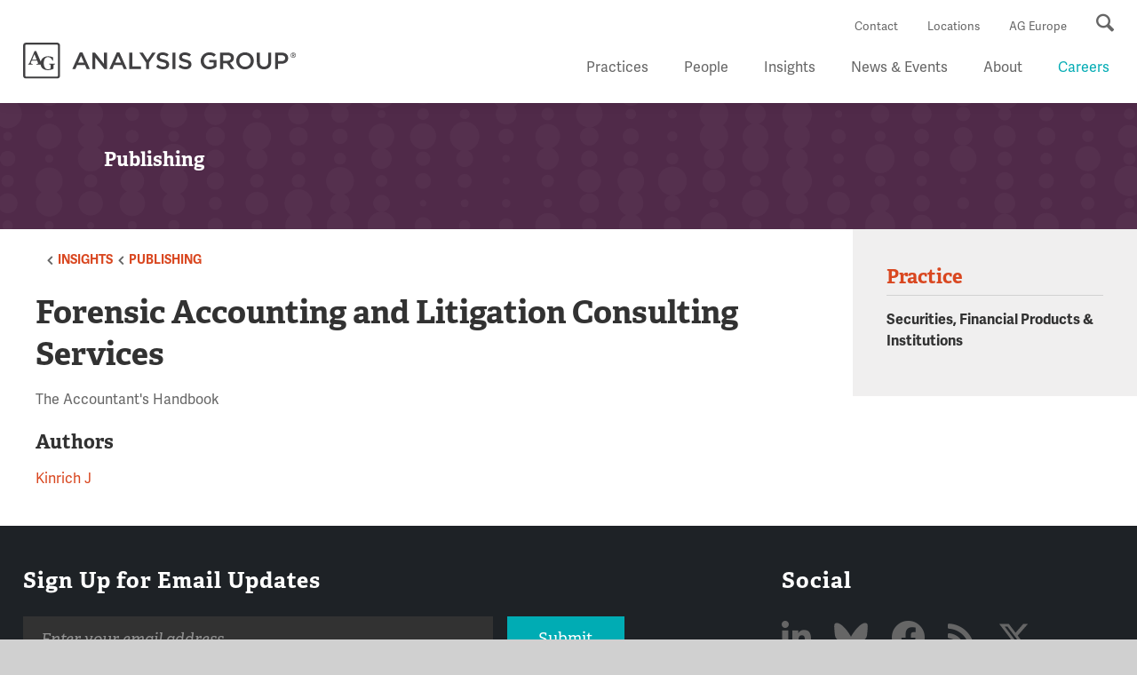

--- FILE ---
content_type: text/html; charset=utf-8
request_url: https://www.analysisgroup.com/Insights/publishing/forensic-accounting-and-litigation-consulting-services/
body_size: 8170
content:

<!DOCTYPE html>
<html lang="en">
<head>
    <meta name="google-site-verification" content="3gA33r46PEX7gi41l-OGulayYtfBNA01zTPD4qojl0U" />
<script src="https://cmp.osano.com/16CVrYSXJPIJI2mjl/6882317d-7343-4940-b933-908ccc76be40/osano.js"></script>
    <!-- Google Tag Manager -->
    <script>
        (function (w, d, s, l, i) {
            w[l] = w[l] || [];
            w[l].push({
                'gtm.start':
                    new Date().getTime(),
                event: 'gtm.js'
            });
            var f = d.getElementsByTagName(s)[0],
                j = d.createElement(s),
                dl = l != 'dataLayer' ? '&l=' + l : '';
            j.async = true;
            j.src =
                '//www.googletagmanager.com/gtm.js?id=' + i + dl;
            f.parentNode.insertBefore(j, f);
        })(window, document, 'script', 'dataLayer', 'GTM-PWGS53');
    </script>
    <!-- End Google Tag Manager -->
    <meta charset="utf-8" />
    <meta name="viewport" content="width=device-width, initial-scale=1.0">
    <meta name="format-detection" content="telephone=no">
    <!--  Force IE to use the latest version of its rendering engine -->
    <meta http-equiv="X-UA-Compatible" content="IE=edge">

<!-- be_ixf, sdk, gho-->
<meta name="be:sdk" content="dotnet_sdk_1.4.23" />
<meta name="be:timer" content="24ms" />
<meta name="be:orig_url" content="https%3a%2f%2fwww.analysisgroup.com%2fInsights%2fpublishing%2fforensic-accounting-and-litigation-consulting-services%2f" />
<meta name="be:capsule_url" content="https%3a%2f%2fixfd1-api.bc0a.com%2fapi%2fixf%2f1.0.0%2fget_capsule%2ff00000000166018%2f01899225948" />
<meta name="be:norm_url" content="https%3a%2f%2fwww.analysisgroup.com%2fInsights%2fpublishing%2fforensic-accounting-and-litigation-consulting-services%2f" />
<meta name="be:api_dt" content="py_2026; pm_01; pd_09; ph_03; pmh_45; p_epoch:1767959114873" />
<meta name="be:mod_dt" content="py_2026; pm_01; pd_09; ph_03; pmh_45; p_epoch:1767959114873" />
<meta name="be:messages" content="0" />
<style>
.be-ix-link-block{clear:both}
.be-ix-link-block .be-related-link-container{padding:0 2.06%;padding-top:35px}
.be-ix-link-block .be-related-link-container .be-label{margin:0;color:#fff;font-size:26px;font-family:'Adelle','Times New Roman',Times,serif;font-weight:700;letter-spacing:1px}
.be-ix-link-block .be-related-link-container .be-list{display:inline-block;list-style:none;margin:0;padding:0;font-size:26px}
.be-ix-link-block .be-related-link-container .be-list .be-list-item{display:inline-block;margin-right:20px;font-size:14px;line-height:2em}
.be-ix-link-block .be-related-link-container .be-list .be-list-item:last-child{margin-right:0}
.be-ix-link-block .be-related-link-container .be-list .be-list-item a{color:#66747f;font-size:14px}
.be-ix-link-block .be-related-link-container .be-list .be-list-item a:hover{color:#4cc5ad}
@media (max-width: 767px) {
.be-ix-link-block .be-related-link-container{padding-top:0}
.be-ix-link-block .be-related-link-container .be-label{width:100%;font-size:18px;margin:0 0 .666em;line-height:28px}
.be-ix-link-block .be-related-link-container .be-list{display:block;width:100%}
.be-ix-link-block .be-related-link-container .be-list .be-list-item{display:block;margin-right:0}
}
@media (min-width: 768px) {
.be-ix-link-block .be-related-link-container{display:flex}
.be-ix-link-block .be-related-link-container .be-label{display:inline-block;margin-right:20px;flex-basis:225px;flex-grow:0;flex-shrink:0}
.be-ix-link-block .be-related-link-container .be-list{width:auto}
}
</style>


<script data-cfasync="false" id="marvel" data-customerid="f00000000166018" data-ignorepath="inteurope.analysisgroup.com,prepeurope.analysisgroup.com" src="https://marvel-b2-cdn.bc0a.com/marvel.js"></script>
            <title>Forensic Accounting and Litigation Consulting Services - Analysis Group</title>
            <meta name="description" content="The Accountant&#x27;s Handbook" />
            <meta property="og:url" content="https://www.analysisgroup.com/Insights/publishing/forensic-accounting-and-litigation-consulting-services/" />
            <meta property="og:image" content="http://www.analysisgroup.com/Resources/images/logo.png" />
            <meta property="og:type" content="article" />
            <meta property="og:title" content="Forensic Accounting and Litigation Consulting Services" />
            <meta property="og:description" content="The Accountant&#x27;s Handbook" />

    <meta name="msvalidate.01" content="" />

                <link rel="alternate" href="https://agrp02mstr42rvwinte.dxcloud.episerver.net/Insights/publishing/forensic-accounting-and-litigation-consulting-services/" />
                <link rel="alternate" href="https://agrp02mstr42rvwprep.dxcloud.episerver.net/Insights/publishing/forensic-accounting-and-litigation-consulting-services/" />
    
    <meta name="contenttype" content="Publishing" />
    <meta name="displaycontenttype" content="Publishing" />
    <meta name="pagename" content="Forensic Accounting and Litigation Consulting Services" />
    <meta name="pagesummary" content="The Accountant&#x27;s Handbook" />
    <meta name="pagelanguage" content="en" />
    <meta name="pagecreateddate" content="2018-08-28T18:57:31" />
    <meta name="pagemodifieddate" content="2018-08-28T18:57:31" />
    <meta name="hidefromsearch" content="0" />


        <meta name="pagerelatedpractices" content="Securities, Financial Products &amp; Institutions" />
        <meta name="pagerelatedpracticesurls" content="https://www.analysisgroup.com/practices/securities-financial-products-and-institutions/" />


    <script>
        (function (d) {
            var config = {
                kitId: 'wtg7bbd',
                scriptTimeout: 3000,
                async: true
            },
                h = d.documentElement, t = setTimeout(function () { h.className = h.className.replace(/\bwf-loading\b/g, "") + " wf-inactive"; }, config.scriptTimeout), tk = d.createElement("script"), f = false, s = d.getElementsByTagName("script")[0], a; h.className += " wf-loading"; tk.src = 'https://use.typekit.net/' + config.kitId + '.js'; tk.async = true; tk.onload = tk.onreadystatechange = function () { a = this.readyState; if (f || a && a != "complete" && a != "loaded") return; f = true; clearTimeout(t); try { Typekit.load(config) } catch (e) { } }; s.parentNode.insertBefore(tk, s)
        })(document);
    </script>


    <link rel="stylesheet" type="text/css" href="/Resources/css/slick/slick.css">
    <link rel="stylesheet" type="text/css" href="/Resources/css/slick/slick-theme.css">
    <link rel="stylesheet" type="text/css" href="/Resources/css/custom.css">
    <link rel="stylesheet" type="text/css" href="/Resources/css/osano.css">
    <link rel="stylesheet" href="/Resources/css/multiple-select.css" />
    <link href="/Resources/css/owl/owl.carousel.min.css" rel="stylesheet" />
    <link href="/Resources/css/owl/all.css" rel="stylesheet" />

    <link rel="stylesheet" type="text/css" href="/Resources/css/main.css" />
    <link rel="stylesheet" href="/Resources/css/video.popup.css">

    <!-- Tracking within the website -->
    <script>
        !function (r) {
            var i = document.createElement("img");
            i.setAttribute("src",
                "//analysis-group.vuture.net/security/tracker.gif?referer=" + encodeURIComponent(r));
        }
            (document.referrer);
    </script>
    <!-- End Tracking -->

    <script src="/Resources/js/modernizer.js" type="text/javascript"></script>
    <script src="/FE/dist/vendor/jquery.min.js"></script>
    <script src="/Resources/js/jqueryui/1.13.2/jquery-ui.min.js"></script>
    <script src="/Resources/js/moment/2.29.4/moment.min.js"></script>
    <script src="/Resources/js/moment/2.29.4/twix.js"></script>
    <script src="/Resources/js/flowplayer.min.js" type="text/javascript"></script>
    <script src="/Resources/js/skin.js" type="text/javascript"></script>
    <script src="/Resources/js/r2i-jquery-tools.js" type="text/javascript"></script>
    <script src="/Resources/js/jquery.selectBox.min.js" type="text/javascript"></script>
    <script src="/Resources/js/jquery.placeholder.js" type="text/javascript"></script>
    <script src="/Resources/js/jquery.dotdotdot.min.js"></script>
    <script src="/Resources/js/owl.carousel.min.js"></script>
    <script src="https://www.google.com/recaptcha/api.js" async defer></script>

    
    
    <meta name="publicationname" content="The Accountant&#x27;s Handbook" />
    <meta name="publicationdate" content="1/1/1990 5:00:00&#x202F;AM" />
    <meta name="pageauthordate" content="1990-01-01T05:00:00" />
    <meta name="publicationauthors" content="&lt;a href=&quot;/link/a02293e6a1f24112afad504faa85476d.aspx&quot; title=&quot;Kinrich J&quot;&gt;Kinrich J&lt;/a&gt;" />

    
    
    

<link rel="stylesheet" type="text/css" href="/FE/dist/style.css?v=639040266740000000" />
<link rel="stylesheet" type="text/css" href="/FE/dist/css/all.css?v=639040266740000000" />
   


    <script>
!function(T,l,y){var S=T.location,k="script",D="instrumentationKey",C="ingestionendpoint",I="disableExceptionTracking",E="ai.device.",b="toLowerCase",w="crossOrigin",N="POST",e="appInsightsSDK",t=y.name||"appInsights";(y.name||T[e])&&(T[e]=t);var n=T[t]||function(d){var g=!1,f=!1,m={initialize:!0,queue:[],sv:"5",version:2,config:d};function v(e,t){var n={},a="Browser";return n[E+"id"]=a[b](),n[E+"type"]=a,n["ai.operation.name"]=S&&S.pathname||"_unknown_",n["ai.internal.sdkVersion"]="javascript:snippet_"+(m.sv||m.version),{time:function(){var e=new Date;function t(e){var t=""+e;return 1===t.length&&(t="0"+t),t}return e.getUTCFullYear()+"-"+t(1+e.getUTCMonth())+"-"+t(e.getUTCDate())+"T"+t(e.getUTCHours())+":"+t(e.getUTCMinutes())+":"+t(e.getUTCSeconds())+"."+((e.getUTCMilliseconds()/1e3).toFixed(3)+"").slice(2,5)+"Z"}(),iKey:e,name:"Microsoft.ApplicationInsights."+e.replace(/-/g,"")+"."+t,sampleRate:100,tags:n,data:{baseData:{ver:2}}}}var h=d.url||y.src;if(h){function a(e){var t,n,a,i,r,o,s,c,u,p,l;g=!0,m.queue=[],f||(f=!0,t=h,s=function(){var e={},t=d.connectionString;if(t)for(var n=t.split(";"),a=0;a<n.length;a++){var i=n[a].split("=");2===i.length&&(e[i[0][b]()]=i[1])}if(!e[C]){var r=e.endpointsuffix,o=r?e.location:null;e[C]="https://"+(o?o+".":"")+"dc."+(r||"services.visualstudio.com")}return e}(),c=s[D]||d[D]||"",u=s[C],p=u?u+"/v2/track":d.endpointUrl,(l=[]).push((n="SDK LOAD Failure: Failed to load Application Insights SDK script (See stack for details)",a=t,i=p,(o=(r=v(c,"Exception")).data).baseType="ExceptionData",o.baseData.exceptions=[{typeName:"SDKLoadFailed",message:n.replace(/\./g,"-"),hasFullStack:!1,stack:n+"\nSnippet failed to load ["+a+"] -- Telemetry is disabled\nHelp Link: https://go.microsoft.com/fwlink/?linkid=2128109\nHost: "+(S&&S.pathname||"_unknown_")+"\nEndpoint: "+i,parsedStack:[]}],r)),l.push(function(e,t,n,a){var i=v(c,"Message"),r=i.data;r.baseType="MessageData";var o=r.baseData;return o.message='AI (Internal): 99 message:"'+("SDK LOAD Failure: Failed to load Application Insights SDK script (See stack for details) ("+n+")").replace(/\"/g,"")+'"',o.properties={endpoint:a},i}(0,0,t,p)),function(e,t){if(JSON){var n=T.fetch;if(n&&!y.useXhr)n(t,{method:N,body:JSON.stringify(e),mode:"cors"});else if(XMLHttpRequest){var a=new XMLHttpRequest;a.open(N,t),a.setRequestHeader("Content-type","application/json"),a.send(JSON.stringify(e))}}}(l,p))}function i(e,t){f||setTimeout(function(){!t&&m.core||a()},500)}var e=function(){var n=l.createElement(k);n.src=h;var e=y[w];return!e&&""!==e||"undefined"==n[w]||(n[w]=e),n.onload=i,n.onerror=a,n.onreadystatechange=function(e,t){"loaded"!==n.readyState&&"complete"!==n.readyState||i(0,t)},n}();y.ld<0?l.getElementsByTagName("head")[0].appendChild(e):setTimeout(function(){l.getElementsByTagName(k)[0].parentNode.appendChild(e)},y.ld||0)}try{m.cookie=l.cookie}catch(p){}function t(e){for(;e.length;)!function(t){m[t]=function(){var e=arguments;g||m.queue.push(function(){m[t].apply(m,e)})}}(e.pop())}var n="track",r="TrackPage",o="TrackEvent";t([n+"Event",n+"PageView",n+"Exception",n+"Trace",n+"DependencyData",n+"Metric",n+"PageViewPerformance","start"+r,"stop"+r,"start"+o,"stop"+o,"addTelemetryInitializer","setAuthenticatedUserContext","clearAuthenticatedUserContext","flush"]),m.SeverityLevel={Verbose:0,Information:1,Warning:2,Error:3,Critical:4};var s=(d.extensionConfig||{}).ApplicationInsightsAnalytics||{};if(!0!==d[I]&&!0!==s[I]){var c="onerror";t(["_"+c]);var u=T[c];T[c]=function(e,t,n,a,i){var r=u&&u(e,t,n,a,i);return!0!==r&&m["_"+c]({message:e,url:t,lineNumber:n,columnNumber:a,error:i}),r},d.autoExceptionInstrumented=!0}return m}(y.cfg);function a(){y.onInit&&y.onInit(n)}(T[t]=n).queue&&0===n.queue.length?(n.queue.push(a),n.trackPageView({})):a()}(window,document,{src: "https://js.monitor.azure.com/scripts/b/ai.2.gbl.min.js", crossOrigin: "anonymous", cfg: {instrumentationKey: 'd9c2fec9-a1f0-45fb-8f10-27c2a0fc8376', disableCookiesUsage: true }});
</script>

    
    <script type="application/ld+json">
        {
            "@context": "https://schema.org",
            "@type": "Article",
            "mainEntityOfPage": { 
              "@type": "WebPage",
              "@id": "https://www.analysisgroup.com/Insights/publishing/forensic-accounting-and-litigation-consulting-services/"
            },
            "headline": "Forensic Accounting and Litigation Consulting Services",
            "author": [
                      {
                        "@type": "Person",
                        "name": "Kinrich J"
                      }
            ],
            "datePublished": "1990-01-01",
            "description": "",
            "articleBody": "",
            "articleSection": "Publishing"
        }
    </script>

</head>
<body class="ana-redesign">
    <a href="#main" class="ana-component__btn ana-component__btn--primary ana-component__btn--skip">
        Skip to main content
    </a>
    <noscript>
        <iframe src="//www.googletagmanager.com/ns.html?id=GTM-PWGS53"
                height="0" width="0" style="display: none; visibility: hidden"></iframe>
    </noscript>
    

<!-- be_ixf, bodystr, _body_open -->

    <div class="site-wrap int-wrap">

<div class="header-wrap">
        <header>
            <nav class="utility">
                            <a href="/contact-us/">Contact</a>
                            <a href="/about/locations/">Locations</a>
                            <a href="https://europe.analysisgroup.com/en/">AG Europe</a>

                <button class="search"><span class="sr-only">Search</span></button>
            </nav>
            <div class="logo"><a href="/"><img src="/globalassets/about/ag_logo_primary_black.svg" alt="Analysis Group"></a></div>
            <button class="mobi-nav"><span class="sr-only">Menu</span></button>
            <nav class="main">
                <ul>
                                                    <li class="has-child ">
                                                        <a aria-haspopup="true" href="/practices/">Practices</a>

                                                        <div>
                                                            <ul>
                                                                <li class="mobi-only sub-child-0">
                                                                    <button class="mobi-back">Back</button>
                                                                </li>
                                                                <li class="mobi-only li-overview sub-child-1">
                                                                    <a href="/practices/">Overview</a>
                                                                </li>

                                                                            <li>
                                                                                <a class="ana-component__link" href="/practices/accounting/">Accounting</a>
                                                                                <a class="mobi-more"></a>
                                                                            </li>
                                                                            <li>
                                                                                <a class="ana-component__link" href="/practices/antitrust-competition/">Antitrust & Competition</a>
                                                                                <a class="mobi-more"></a>
                                                                            </li>
                                                                            <li>
                                                                                <a class="ana-component__link" href="/practices/bankruptcy-insolvency/">Bankruptcy & Insolvency</a>
                                                                                <a class="mobi-more"></a>
                                                                            </li>
                                                                            <li>
                                                                                <a class="ana-component__link" href="/practices/class-certification/">Class Certification</a>
                                                                                <a class="mobi-more"></a>
                                                                            </li>
                                                                            <li>
                                                                                <a class="ana-component__link" href="/practices/commercial-disputes/">Commercial Disputes</a>
                                                                                <a class="mobi-more"></a>
                                                                            </li>
                                                                            <li>
                                                                                <a class="ana-component__link" href="/practices/damages/">Damages</a>
                                                                                <a class="mobi-more"></a>
                                                                            </li>
                                                                            <li>
                                                                                <a class="ana-component__link" href="/practices/data-science-ai-statistical-modeling/">Data Science, AI & Statistical Modeling</a>
                                                                                <a class="mobi-more"></a>
                                                                            </li>
                                                                            <li>
                                                                                <a class="ana-component__link" href="/practices/energy-climate-natural-resources/">Energy, Climate & Natural Resources</a>
                                                                                <a class="mobi-more"></a>
                                                                            </li>
                                                                            <li>
                                                                                <a class="ana-component__link" href="/practices/environmental-social-governance/">Environmental, Social & Governance (ESG)</a>
                                                                                <a class="mobi-more"></a>
                                                                            </li>
                                                                            <li>
                                                                                <a class="ana-component__link" href="/practices/erisa/">ERISA</a>
                                                                                <a class="mobi-more"></a>
                                                                            </li>
                                                                            <li>
                                                                                <a class="ana-component__link" href="/practices/government-and-corporate-investigations/">Government & Corporate Investigations</a>
                                                                                <a class="mobi-more"></a>
                                                                            </li>
                                                                            <li>
                                                                                <a class="ana-component__link" href="/practices/health-care/">Health Care</a>
                                                                                <a class="mobi-more"></a>
                                                                            </li>
                                                                            <li>
                                                                                <a class="ana-component__link" href="/practices/heor-epidemiology-and-market-access/">HEOR, Epidemiology & Market Access</a>
                                                                                <a class="mobi-more"></a>
                                                                            </li>
                                                                            <li>
                                                                                <a class="ana-component__link" href="/practices/insurance/">Insurance</a>
                                                                                <a class="mobi-more"></a>
                                                                            </li>
                                                                            <li>
                                                                                <a class="ana-component__link" href="/practices/intellectual-property/">Intellectual Property</a>
                                                                                <a class="mobi-more"></a>
                                                                            </li>
                                                                            <li>
                                                                                <a class="ana-component__link" href="/practices/international-arbitration/">International Arbitration</a>
                                                                                <a class="mobi-more"></a>
                                                                            </li>
                                                                            <li>
                                                                                <a class="ana-component__link" href="/practices/labor-and-employment/">Labor & Employment</a>
                                                                                <a class="mobi-more"></a>
                                                                            </li>
                                                                            <li>
                                                                                <a class="ana-component__link" href="/practices/marketing-consumer-behavior-surveys/">Marketing, Consumer Behavior & Surveys</a>
                                                                                <a class="mobi-more"></a>
                                                                            </li>
                                                                            <li>
                                                                                <a class="ana-component__link" href="/practices/media-entertainment-and-communications/">Media, Entertainment & Communications</a>
                                                                                <a class="mobi-more"></a>
                                                                            </li>
                                                                            <li>
                                                                                <a class="ana-component__link" href="/practices/privacy-and-data-security/">Privacy & Data Security</a>
                                                                                <a class="mobi-more"></a>
                                                                            </li>
                                                                            <li>
                                                                                <a class="ana-component__link" href="/practices/securities-financial-products-and-institutions/">Securities, Financial Products & Institutions</a>
                                                                                <a class="mobi-more"></a>
                                                                            </li>
                                                                            <li>
                                                                                <a class="ana-component__link" href="/practices/strategy-policy-and-analytics/">Strategy, Policy & Analytics</a>
                                                                                <a class="mobi-more"></a>
                                                                            </li>
                                                                            <li>
                                                                                <a class="ana-component__link" href="/practices/tax/">Tax</a>
                                                                                <a class="mobi-more"></a>
                                                                            </li>
                                                                            <li>
                                                                                <a class="ana-component__link" href="/practices/technology/">Technology</a>
                                                                                <a class="mobi-more"></a>
                                                                            </li>
                                                                            <li>
                                                                                <a class="ana-component__link" href="/practices/transaction-and-governance-litigation/">Transaction & Governance Litigation</a>
                                                                                <a class="mobi-more"></a>
                                                                            </li>
                                                                            <li>
                                                                                <a class="ana-component__link" href="/practices/valuation/">Valuation</a>
                                                                                <a class="mobi-more"></a>
                                                                            </li>
                                                                                <li>
                                                                                    <div class="add-link">
                                                                                        <a class="ana-component__link" href="/practices/">See full list of Practices &amp; Focus Areas</a>
                                                                                    </div>
                                                                                </li>
                                                                                <li class="experience-wrap">
                                                                                    <div class="ana-component__search-data">
                                                                                        <div class="ana-component__search-data-inner">
                                                                                            <label for="frmPracticeSearch" class="sr-only">Search our site</label>
                                                                                            <input type="text" id="frmPracticeSearch" class="" placeholder="Search Our Site" style="width: 88%">
                                                                                            <input type="submit" id="btnPracticeSearch" class="ana-component__btn ana-component__btn--primary" value="Search">
                                                                                        </div>
                                                                                    </div>

                                                                                </li>


                                                            </ul>
                                                        </div>
                                                    </li>
                                                    <li>
                                                        <a href="/people/" target="_self">People</a>
                                                    </li>
                                                    <li class="has-child ">
                                                        <a aria-haspopup="true" href="/Insights/">Insights</a>

                                                        <div>
                                                            <ul>
                                                                <li class="mobi-only sub-child-0">
                                                                    <button class="mobi-back">Back</button>
                                                                </li>
                                                                <li class="mobi-only li-overview sub-child-1">
                                                                    <a href="/Insights/">Overview</a>
                                                                </li>

                                                                            <li>
                                                                                <a class="ana-component__link" href="/Insights/#sortCriteria=date%20descending&amp;f-displaycontenttype=Cases">Cases</a>
                                                                                <a class="mobi-more"></a>
                                                                            </li>
                                                                            <li>
                                                                                <a class="ana-component__link" href="/Insights/#sortCriteria=date%20descending&amp;f-displaycontenttype=AG%20Features">AG Features</a>
                                                                                <a class="mobi-more"></a>
                                                                            </li>
                                                                            <li>
                                                                                <a class="ana-component__link" href="/Insights/#sortCriteria=date%20descending&amp;f-displaycontenttype=Videos">Videos</a>
                                                                                <a class="mobi-more"></a>
                                                                            </li>
                                                                            <li>
                                                                                <a class="ana-component__link" href="/Insights/#sortCriteria=date%20descending&amp;f-displaycontenttype=Publishing">Publishing</a>
                                                                                <a class="mobi-more"></a>
                                                                            </li>
                                                                            <li>
                                                                                <a class="ana-component__link" href="/forums-and-bulletins/forum/">Forum</a>
                                                                                <a class="mobi-more"></a>
                                                                            </li>
                                                                            <li>
                                                                                <a class="ana-component__link" href="/forums-and-bulletins/health-care-bulletin/">Health Care Bulletin</a>
                                                                                <a class="mobi-more"></a>
                                                                            </li>


                                                            </ul>
                                                        </div>
                                                    </li>
                                                    <li class="has-child ">
                                                        <a aria-haspopup="true" href="/news-and-events/">News & Events</a>

                                                        <div>
                                                            <ul>
                                                                <li class="mobi-only sub-child-0">
                                                                    <button class="mobi-back">Back</button>
                                                                </li>
                                                                <li class="mobi-only li-overview sub-child-1">
                                                                    <a href="/news-and-events/">Overview</a>
                                                                </li>

                                                                            <li>
                                                                                <a class="ana-component__link" href="/news-and-events/#f-displaycontenttype=News">News</a>
                                                                                <a class="mobi-more"></a>
                                                                            </li>
                                                                            <li>
                                                                                <a class="ana-component__link" href="/news-and-events/#f-displaycontenttype=Events">Events</a>
                                                                                <a class="mobi-more"></a>
                                                                            </li>


                                                            </ul>
                                                        </div>
                                                    </li>
                                                    <li class="has-child ">
                                                        <a aria-haspopup="true" href="/about/">About</a>

                                                        <div>
                                                            <ul>
                                                                <li class="mobi-only sub-child-0">
                                                                    <button class="mobi-back">Back</button>
                                                                </li>
                                                                <li class="mobi-only li-overview sub-child-1">
                                                                    <a href="/about/">Overview</a>
                                                                </li>

                                                                            <li>
                                                                                <a class="ana-component__link" href="/about/our-work/">Our Work</a>
                                                                                <a class="mobi-more"></a>
                                                                            </li>
                                                                            <li>
                                                                                <a class="ana-component__link" href="/about/locations/">Locations</a>
                                                                                <a class="mobi-more"></a>
                                                                            </li>
                                                                            <li>
                                                                                <a class="ana-component__link" href="/about/diversity-equity-and-inclusion-at-analysis-group/">Diversity, Equity & Inclusion</a>
                                                                                <a class="mobi-more"></a>
                                                                            </li>
                                                                            <li>
                                                                                <a class="ana-component__link" href="/about/pro-bono/">Pro Bono</a>
                                                                                <a class="mobi-more"></a>
                                                                            </li>


                                                            </ul>
                                                        </div>
                                                    </li>
                                                    <li class="has-child ">
                                                        <a aria-haspopup="true" href="/careers/">Careers</a>

                                                        <div>
                                                            <ul>
                                                                <li class="mobi-only sub-child-0">
                                                                    <button class="mobi-back">Back</button>
                                                                </li>
                                                                <li class="mobi-only li-overview sub-child-1">
                                                                    <a href="/careers/">Overview</a>
                                                                </li>

                                                                            <li>
                                                                                <a class="ana-component__link" href="/careers/career-path/">Career Path</a>
                                                                                <a class="mobi-more"></a>
                                                                            </li>
                                                                            <li>
                                                                                <a class="ana-component__link" href="/careers/what-is-economic-consulting/">What Is Economic Consulting?</a>
                                                                                <a class="mobi-more"></a>
                                                                            </li>
                                                                            <li>
                                                                                <a class="ana-component__link" href="/careers/why-analysis-group/">Why Analysis Group?</a>
                                                                                <a class="mobi-more"></a>
                                                                            </li>
                                                                            <li>
                                                                                <a class="ana-component__link" href="/careers/faqs/">FAQs</a>
                                                                                <a class="mobi-more"></a>
                                                                            </li>


                                                            </ul>
                                                        </div>
                                                    </li>
                </ul>
                <script type="text/javascript">
                            function doPracticesSearch(e) {
                                if (e !== undefined)
                                    e.preventDefault();
                                var t = $('#frmPracticeSearch').val().trim();
                                if (t == '')
                                    alert('Please enter a search term');
                                else
                                    window.location = '/search-results/#t=' +
                                        encodeURIComponent(t) +
                                        '&types=54';
                            }

                            $(document).ready(function() {
                                $('nav.main>ul>li').each(function(i) {
                                    $(this).addClass('child-' + i);
                                });
                                $('nav.main li.child-0>div').css({
                                    'width': $(window).width(),
                                    'left': (-1 * parseInt($('nav.main li.child-0').offset().left))
                                });
                                $('nav.main li.child-0>div>ul>li').each(function(i) {
                                    $(this).addClass('sub-child-' + i);
                                });
                                var parts = window.location.pathname.split('../../../index.html');
                                var href = parts[0];
                                for (var idx = 1; idx < parts.length; idx++) {
                                    href += '/' + parts[idx];
                                    $('nav.main a[href]')
                                        .filter(function() {
                                            return $(this).attr('href').toLowerCase() == (href + '/').toLowerCase();
                                        })
                                        .parent('li').removeClass('other').addClass('current');
                                }
                                $('#btnPracticeSearch').on('click', function(event) { doPracticesSearch(event); });
                                $('#frmPracticeSearch').on('keypress',
                                    function(event) {
                                        if (($(this).is(':focus')) && (event.which == 13)) {
                                            doPracticesSearch(event);
                                        }
                                    });
                                /* NAVIGATION */
                                $('nav.main>ul>li>a').on('click',
                                    function(event) {
                                if ($('body').hasClass('nav-on')) {
                                    if (event.target.parentElement.classList.contains("has-child")) {
                                        event.preventDefault();
                                    }
                                    $(this).parent().addClass('more-visible');
                                }
                                    });
                                $('nav.main .mobi-back').on('click',
                                    function() {
                                        $(this).closest('.more-visible').removeClass('more-visible');
                                    });
                            });
                            $(window).on('resize',
                                function() {
                                    $('nav.main li.child-0>div').css({
                                        'width': $(window).width(),
                                        'left': (-1 * parseInt($('nav.main li.child-0').offset().left))
                                    });
                                });
                </script>

            </nav>

        </header>

</div>        <div>
            <main id="main">
                



<section id="secMain">


<div class="banner">
    <div class="sm-banner " style="background-color:#502a49">
            <img src="/Resources/images/banner-insights.png" alt="" width="2560" height="467">

        <div class="default">


                <h3><span>Publishing</span></h3>
        </div>
    </div>
</div>
    <div class="int-wrap">
        <div class="main-content">
            <div class="col-l">
                <nav class="breadcrumb-ul">
                    <ul>


                    <li>
                            <i class="fa fa-angle-left"></i>

                        <a class="" href="/Insights/">
                            Insights
                        </a>
                    </li>
                    <li>
                            <i class="fa fa-angle-left"></i>

                        <a class="" href="/Insights/#sortCriteria=date%20descending&amp;f-displaycontenttype=Publishing">
                            Publishing
                        </a>
                    </li>
                    </ul>
                </nav>
                <div class="det det-article">
                    <h1><div>Forensic Accounting and Litigation Consulting Services</div></h1>
                    <p class="loc">The Accountant&#x27;s Handbook</p>
                    

                    <p></p>
                   
                    
                    

                    
                        <h3 class="assoc-staff">
                            Authors
                        </h3>

<a href="/people/managing-principals/jeffrey-h--kinrich/" title="Kinrich J">Kinrich J</a>                    
                </div>
            </div>
            <div class="col-s details-sidebar">
            <nav class="grey-box subnav">
                    <h3 class="current">Practice</h3>
                
                <ul class="relPractices">
                        <li>
                            <a href="/practices/securities-financial-products-and-institutions/">
                                Securities, Financial Products & Institutions
                            </a>
                        </li>
                </ul>
            </nav>
            </div>
            <div class="col-l-bot">


<script type="text/javascript" src="/Resources/js/jquery.dotdotdot.min.js"></script>


<script type="text/javascript">
    $(document).ready(function () {
        $('span.title').dotdotdot({
            ellipsis: '... ',
            wrap: 'word',
            fallbackToLetter: true,
            after: null,
            watch: 'window',
            height: null,
            tolerance: 0,
            callback: function (isTruncated, orgContent) { },
            lastCharacter: {
                remove: [' ', ',', ';', '.', '!', '?'],
                noEllipsis: []
            }
        });
    });
</script>            </div>
        </div>
    </div>


<script type="text/javascript">
     $(document).ready(function () {
         setupGA(function (gaName) {
             var experts = $('.assoc-staff+p a');
             var practices = $('.relPractices a');
             for (var ie = 0; ie < experts.length; ie++) {
                 var n = $(experts[ie]).attr('data-ga');
                 if (n === undefined)
                     n = $(experts[ie]).text();

                 var eventData = {
                     dimension: 'dimension6',
                     category: 'Consultants',
                     action: 'Publishing',
                     label: document.title + '|/Insights/publishing/forensic-accounting-and-litigation-consulting-services/',
                     data: n.trim()
                 };

                 sendEvent(gaName, eventData);
             }
         });
     });
 </script>

</section>

            </main>


        <footer>
            <div class="top">
                <div class="updates">
                    <h5>Sign Up for Email Updates</h5>
                    <div class="ana-component__search-data" data-email-signup="true">
                        <div class="ana-component__search-data-inner">
                            <label for="frmSignUpEmailAddress" class="sr-only">Email address</label>
                            <input type="email" placeholder="Enter your email address" id="frmSignUpEmailAddress">
                            <button class="ana-component__btn ana-component__btn--primary" onclick="return submitNewsletterSignup()"> Submit</button>
                        </div>
                    </div>
                    <div class="loading" style="display: none; float: right; margin-right: 28px; margin-top: 4px; margin-bottom: -6px;">
                        <img src="/Resources/images/progress.gif" alt="Please Wait..." width="108" height="21" />
                        <h5>Please Wait...</h5>
                    </div>
                </div>


                <nav class="social">
                    <h5>Social</h5>
                    <a href="https://www.linkedin.com/company/analysis-group" target="_blank">
                        <i class="fab fa-linkedin-in"></i><span class="sr-only">Linked In</span>
                    </a>
                    <a href="https://bsky.app/profile/analysisgroup.com " target="_blank">
                        <svg class="svg-inline--fa fa-bluesky" aria-hidden="true" focusable="false" data-prefix="fab" data-icon="bluesky" role="img" xmlns="http://www.w3.org/2000/svg" viewBox="0 0 512 512" data-fa-i2svg="">
                            <path fill="currentColor" d="M111.8 62.2C170.2 105.9 233 194.7 256 242.4c23-47.6 85.8-136.4 144.2-180.2c42.1-31.6 110.3-56 110.3 21.8c0 15.5-8.9 130.5-14.1 149.2C478.2 298 412 314.6 353.1 304.5c102.9 17.5 129.1 75.5 72.5 133.5c-107.4 110.2-154.3-27.6-166.3-62.9l0 0c-1.7-4.9-2.6-7.8-3.3-7.8s-1.6 3-3.3 7.8l0 0c-12 35.3-59 173.1-166.3 62.9c-56.5-58-30.4-116 72.5-133.5C100 314.6 33.8 298 15.7 233.1C10.4 214.4 1.5 99.4 1.5 83.9c0-77.8 68.2-53.4 110.3-21.8z"></path>
                        </svg><span class="sr-only">YouTube</span>
                    </a>
                    <a href="https://www.facebook.com/AnalysisGroupConsulting" target="_blank">
                        <i class="fab fa-facebook-f"></i><span class="sr-only">Facebook</span>
                    </a>
                    <a href="https://feeds.feedburner.com/analysisgroup/hIjD" target="_blank">
                        <i class="fa fa-rss" aria-hidden="true"></i><span class="sr-only">RSS</span>
                    </a>
                    <a href="https://twitter.com/analysisgroup" target="_blank">
                        <svg class="svg-inline--fa fa-x-twitter" aria-hidden="true" focusable="false" data-prefix="fab" data-icon="x-twitter" role="img" xmlns="http://www.w3.org/2000/svg" viewBox="0 0 512 512" data-fa-i2svg="">
                            <path fill="currentColor" d="M389.2 48h70.6L305.6 224.2 487 464H345L233.7 318.6 106.5 464H35.8L200.7 275.5 26.8 48H172.4L272.9 180.9 389.2 48zM364.4 421.8h39.1L151.1 88h-42L364.4 421.8z"></path>
                        </svg><span class="sr-only">X</span>
                    </a>
                </nav>
                <nav class="practice">
                                <h5>
                                    <a href="/practices/">Practices</a>
                                </h5>
                                    <ul>
                                            <li>
                                                <a class="ana-component__link" href="/practices/accounting/">Accounting</a>
                                            </li>
                                            <li>
                                                <a class="ana-component__link" href="/practices/antitrust-competition/">Antitrust & Competition</a>
                                            </li>
                                            <li>
                                                <a class="ana-component__link" href="/practices/bankruptcy-insolvency/">Bankruptcy & Insolvency</a>
                                            </li>
                                            <li>
                                                <a class="ana-component__link" href="/practices/class-certification/">Class Certification</a>
                                            </li>
                                            <li>
                                                <a class="ana-component__link" href="/practices/commercial-disputes/">Commercial Disputes</a>
                                            </li>
                                            <li>
                                                <a class="ana-component__link" href="/practices/damages/">Damages</a>
                                            </li>
                                            <li>
                                                <a class="ana-component__link" href="/practices/data-science-ai-statistical-modeling/">Data Science, AI & Statistical Modeling</a>
                                            </li>
                                            <li>
                                                <a class="ana-component__link" href="/practices/energy-climate-natural-resources/">Energy, Climate & Natural Resources</a>
                                            </li>
                                            <li>
                                                <a class="ana-component__link" href="/practices/environmental-social-governance/">Environmental, Social & Governance (ESG)</a>
                                            </li>
                                            <li>
                                                <a class="ana-component__link" href="/practices/erisa/">ERISA</a>
                                            </li>
                                            <li>
                                                <a class="ana-component__link" href="/practices/government-and-corporate-investigations/">Government & Corporate Investigations</a>
                                            </li>
                                            <li>
                                                <a class="ana-component__link" href="/practices/health-care/">Health Care</a>
                                            </li>
                                            <li>
                                                <a class="ana-component__link" href="/practices/heor-epidemiology-and-market-access/">HEOR, Epidemiology & Market Access</a>
                                            </li>
                                            <li>
                                                <a class="ana-component__link" href="/practices/insurance/">Insurance</a>
                                            </li>
                                            <li>
                                                <a class="ana-component__link" href="/practices/intellectual-property/">Intellectual Property</a>
                                            </li>
                                            <li>
                                                <a class="ana-component__link" href="/practices/international-arbitration/">International Arbitration</a>
                                            </li>
                                            <li>
                                                <a class="ana-component__link" href="/practices/labor-and-employment/">Labor & Employment</a>
                                            </li>
                                            <li>
                                                <a class="ana-component__link" href="/practices/marketing-consumer-behavior-surveys/">Marketing, Consumer Behavior & Surveys</a>
                                            </li>
                                            <li>
                                                <a class="ana-component__link" href="/practices/media-entertainment-and-communications/">Media, Entertainment & Communications</a>
                                            </li>
                                            <li>
                                                <a class="ana-component__link" href="/practices/privacy-and-data-security/">Privacy & Data Security</a>
                                            </li>
                                            <li>
                                                <a class="ana-component__link" href="/practices/securities-financial-products-and-institutions/">Securities, Financial Products & Institutions</a>
                                            </li>
                                            <li>
                                                <a class="ana-component__link" href="/practices/strategy-policy-and-analytics/">Strategy, Policy & Analytics</a>
                                            </li>
                                            <li>
                                                <a class="ana-component__link" href="/practices/tax/">Tax</a>
                                            </li>
                                            <li>
                                                <a class="ana-component__link" href="/practices/technology/">Technology</a>
                                            </li>
                                            <li>
                                                <a class="ana-component__link" href="/practices/transaction-and-governance-litigation/">Transaction & Governance Litigation</a>
                                            </li>
                                            <li>
                                                <a class="ana-component__link" href="/practices/valuation/">Valuation</a>
                                            </li>
                                    </ul>
                </nav>
                <div class="be-ix-link-block">
<div class="be-related-link-container"><div class="be-label">Also of Interest:</div><ul class="be-list"><li class="be-list-item"><a class="be-related-link" href="https://www.analysisgroup.com/practices/health-care/litigation-services/">Litigation Services</a></li><li class="be-list-item"><a class="be-related-link" href="https://www.analysisgroup.com/Insights/publishing/engagement-letters-for-litigation-services--business-valuation-and-forensic---litigation-services-practice-aid-04-1/">Engagement Letters for Litigation Services:...</a></li><li class="be-list-item"><a class="be-related-link" href="https://www.analysisgroup.com/practices/accounting/">Technical Accounting and Financial Statement </a></li></ul></div>

<!-- be_ixf, bodystr, body_1 -->
                </div>
            </div>
            <div class="bot">
                <nav class="copyright">
                    <ul>
                        <li class="ana-component__body-copy">&copy; 2026 Analysis Group <sup>&#174;</sup></li>
                                        <li>
                                            <a class="ana-component__link" href="/contact-us/">Contact</a>
                                        </li>
                                        <li>
                                            <a class="ana-component__link" href="/sitemap/">Sitemap</a>
                                        </li>
                                        <li>
                                            <a class="ana-component__link" href="/policy/">Privacy Notices and Terms of Use</a>
                                        </li>
                    </ul>
                </nav>
                <nav class="ana-component__body-copy eoe">Analysis Group, Inc. is an Equal Opportunity Employer Minorities/Women/Veterans/Disabled</nav>
            </div>
        </footer>
        </div>
    </div>
    <nav class="search">
        <button class="btn-up"><span class="sr-only">Collapse</span></button>
      
            <div class="ana-component__search-data"
                 data-module="search-initialization"
                 data-placeholder="Search our site..."
                 data-max-suggestions="4"
                 data-redirect-path="/search-results/"
                 data-organization-id="analysisgroupproduction1quz0wj7c"
                 data-api-key="xx5c8a4f22-9268-494a-8c44-01a22990a790"
                 data-search-hub="global-site-search"
                 data-pipeline="global-site-search"
                 data-search-labels='{
                  "searchLabel":"Search",
                  "searchPlaceholder":"Search our site...",
                  "submitLabel":"submit search",
                  "clearLabel":"clear search",
                  "maxSuggestions":"4"
                }'
                 data-render-suggestions="true">
            </div>
    </nav>


    <script src="/Resources/js/Footer.SignUp.js" type="text/javascript"></script>
    <script src="/Resources/js/GtmHelper.js" type="text/javascript"></script>
    <script src="/Resources/js/video.popup.js"></script>
    <script src="/Resources/js/custom.js" type="text/javascript"></script>
    
    
    

<script src="/FE/dist/fontawesome.min.js"></script>
<script src="/FE/dist/all.js?v=639040266740000000"></script>
<script src="/FE/dist/app.js?v=639040266740000000"></script>

    <script defer="defer" src="/Util/Find/epi-util/find.js"></script>
<script>
document.addEventListener('DOMContentLoaded',function(){if(typeof FindApi === 'function'){var api = new FindApi();api.setApplicationUrl('/');api.setServiceApiBaseUrl('/find_v2/');api.processEventFromCurrentUri();api.bindWindowEvents();api.bindAClickEvent();api.sendBufferedEvents();}})
</script>

</body>
</html>

--- FILE ---
content_type: text/css
request_url: https://www.analysisgroup.com/Resources/css/video.popup.css
body_size: 400
content:
/*
    GitHub URL: https://github.com/gucastiliao/video-popup-js
*/

.videoPopup {
    cursor: pointer;
}
.videopopupjs{
    background-color:#000;
    background-color:rgba(255,255,255,0.75);
    width:100%;
    height:100%;
    position:fixed;
    top:0;
    left:0;
    z-index:99999;
    text-align: start!important;
}
.videopopupjs--hide{
    -webkit-animation-duration: 0.2s;
    animation-duration: 0.2s;
    -webkit-animation-fill-mode: both;
    animation-fill-mode: both;
    -webkit-animation-name: videoPopupJsHide;
    animation-name: videoPopupJsHide;
}
.videopopupjs__close{
    width:30px;
    height:30px;
    cursor:pointer;
    display:none;
    margin-bottom:10px;
    color:rgba(255, 255, 255, 0.59);
}
.videopopupjs__close:after{
    width:30px;
    height:30px;
    display:block;
    text-align:center;
    content:'X';
    font-family:'Verdana';
    border-radius:50%;
    background:#333;
    line-height:2.2;
    font-size:13px;
}
.videopopupjs__close:hover{
    opacity:0.5;
}
.videopopupjs--animation{
    opacity: 0;
    -webkit-animation-duration: 0.2s;
    animation-duration: 0.2s;
    -webkit-animation-fill-mode: both;
    animation-fill-mode: both;
    -webkit-animation-name: videoPopupJs;
    animation-name: videoPopupJs;
}
.videopopupjs__content{
    margin: auto;
    /*height:100%;*/
    display: flex;
    align-items: center;
    height:100%;
    width:90%;
    max-width: unset;
}

.videopopupjs__content iframe{
    width:100%;
    height: fit-content !important;
}

@media(min-wdith: 1400px) {
    .videopopupjs__content {
        max-width: 1200px;
    }
 }

@media(min-width: 768px) {
    
    .videopopupjs__content iframe {
        height: 70% !important;
    }
}

.videopopupjs__block--notfound{
    position:absolute;
    top: 0;
    bottom: 0;
    margin: auto 0;
    width:100%;
    height:500px;
    background-color:#fff;
    text-align:center;
    vertical-align: middle;
    line-height: 500px;
    font-family:'Arial';
    font-size:20px;
}
.player .vp-title .vp-title-header {
    display: none;
}
@media(max-width: 768px) {
    .videopopupjs__content{
        max-width:90%!important;
    }
}
@-webkit-keyframes videoPopupJs{
    0%{
        opacity: 0;
    }

    100%{
        opacity: 1;
    }
}

@keyframes videoPopupJs{
    0%{
        opacity: 0;
    }

    100%{
        opacity: 1;
    }
}

@-webkit-keyframes videoPopupJsHide{
    0%{
        opacity: 1;
    }

    100%{
        opacity: 0;
    }
}

@keyframes videoPopupJsHide{
    0%{
        opacity: 1;
    }

    100%{
        opacity: 0;
    }
}

--- FILE ---
content_type: text/javascript
request_url: https://www.analysisgroup.com/Resources/js/flowplayer.min.js
body_size: 13345
content:
/*!

   Flowplayer v5.5.2 (Thursday, 27. November 2014 10:32AM) | flowplayer.org/license

*/
!function(e){function t(t,n,i){i=i||"transparent";var a="obj"+(""+Math.random()).slice(2,15),o='<object class="fp-engine" id="'+a+'" name="'+a+'" ';o+=e.browser.msie?'classid="clsid:D27CDB6E-AE6D-11cf-96B8-444553540000">':' data="'+t+'" type="application/x-shockwave-flash">';var r={width:"100%",height:"100%",allowscriptaccess:"always",wmode:i,quality:"high",flashvars:"",movie:t+(e.browser.msie?"?"+a:""),name:a};return e.each(n,function(e,t){r.flashvars+=e+"="+t+"&"}),e.each(r,function(e,t){o+='<param name="'+e+'" value="'+t+'"/>'}),o+="</object>",e(o)}function n(e,t){return t=t||100,Math.round(e*t)/t}function i(e){return/mpegurl/i.test(e)?"application/x-mpegurl":"video/"+e}function a(e){return/^(video|application)/i.test(e)||(e=i(e)),!!b.canPlayType(e).replace("no","")}function o(t,n){var i=e.grep(t,function(e){return e.type===n});return i.length?i[0]:null}function r(e){var t=e.attr("src"),n=e.attr("type")||"",i=t.split(x)[1];return n=/mpegurl/i.test(n)?"mpegurl":n.replace("video/index.html",""),{src:t,suffix:i||n,type:n||i}}function s(t){var n=this,i=[];e("source",t).each(function(){i.push(r(e(this)))}),i.length||i.push(r(t)),n.initialSources=i,n.resolve=function(t){return t?(e.isArray(t)?t={sources:e.map(t,function(t){var n,i=e.extend({},t);return e.each(t,function(e){n=e}),i.type=n,i.src=t[n],delete i[n],i})}:"string"==typeof t&&(t={src:t,sources:[]},e.each(i,function(e,n){"flash"!=n.type&&t.sources.push({type:n.type,src:t.src.replace(x,"."+n.suffix+"$2")})})),t):{sources:i}}}function l(e){return e=parseInt(e,10),e>=10?e:"0"+e}function d(e){e=e||0;var t=Math.floor(e/3600),n=Math.floor(e/60);return e-=60*n,t>=1?(n-=60*t,t+":"+l(n)+":"+l(e)):l(n)+":"+l(e)}!function(e){if(!e.browser){var t=e.browser={},n=navigator.userAgent.toLowerCase(),i=/(chrome)[ \/]([\w.]+)/.exec(n)||/(safari)[ \/]([\w.]+)/.exec(n)||/(webkit)[ \/]([\w.]+)/.exec(n)||/(opera)(?:.*version|)[ \/]([\w.]+)/.exec(n)||/(msie) ([\w.]+)/.exec(n)||0>n.indexOf("compatible")&&/(mozilla)(?:.*? rv:([\w.]+)|)/.exec(n)||[];i[1]&&(t[i[1]]=!0,t.version=i[2]||"0")}}(jQuery),e(function(){"function"==typeof e.fn.flowplayer&&e("video").parent(".flowplayer").flowplayer()});var u=[],c=[],f=window.navigator.userAgent;window.flowplayer=function(t){return e.isFunction(t)?c.push(t):"number"==typeof t||void 0===t?u[t||0]:e(t).data("flowplayer")},e(window).on("beforeunload",function(){e.each(u,function(t,n){n.conf.splash?n.unload():n.bind("error",function(){e(".flowplayer.is-error .fp-message").remove()})})});var p=!1;try{"object"==typeof window.localStorage&&(window.localStorage.flowplayerTestStorage="test",p=!0)}catch(v){}var g=/Safari/.exec(navigator.userAgent)&&!/Chrome/.exec(navigator.userAgent);m=/(\d+\.\d+) Safari/.exec(navigator.userAgent),safariVersion=m?Number(m[1]):100,e.extend(flowplayer,{version:"5.5.2",engine:{},conf:{},support:{},defaults:{debug:!1,disabled:!1,engine:"html5",fullscreen:window==window.top,keyboard:!0,ratio:9/16,adaptiveRatio:!1,flashfit:!1,rtmp:0,splash:!1,live:!1,swf:"//releases.flowplayer.org/5.5.2/flowplayer.swf",speeds:[.25,.5,1,1.5,2],tooltip:!0,volume:p?"true"==localStorage.muted?0:isNaN(localStorage.volume)?1:localStorage.volume||1:1,errors:["","Video loading aborted","Network error","Video not properly encoded","Video file not found","Unsupported video","Skin not found","SWF file not found","Subtitles not found","Invalid RTMP URL","Unsupported video format. Try installing Adobe Flash."],errorUrls:["","","","","","","","","","","http://get.adobe.com/flashplayer/"],playlist:[],hlsFix:g&&8>safariVersion}});var h=1;e.fn.flowplayer=function(t,n){return"string"==typeof t&&(t={swf:t}),e.isFunction(t)&&(n=t,t={}),!t&&this.data("flowplayer")||this.each(function(){var i,a,o=e(this).addClass("is-loading"),r=e.extend({},flowplayer.defaults,flowplayer.conf,t,o.data()),l=e("video",o).addClass("fp-engine").removeAttr("controls"),d=l.length?new s(l):null,f={};if(r.playlist.length){var v,m=r.preload||l.attr("preload");l.length&&l.replaceWith(v=e("<p />")),l=e("<video />").addClass("fp-engine"),v?v.replaceWith(l):o.prepend(l),flowplayer.support.video&&l.attr("preload",m),"string"==typeof r.playlist[0]?l.attr("src",r.playlist[0]):e.each(r.playlist[0],function(t,n){for(var i in n)n.hasOwnProperty(i)&&l.append(e("<source />").attr({type:"video/"+i,src:n[i]}))}),d=new s(l)}var g=o.data("flowplayer");g&&g.unload(),o.data("fp-player_id",o.data("fp-player_id")||h++);try{f=p?window.localStorage:f}catch(y){}var b=this.currentStyle&&"rtl"===this.currentStyle.direction||window.getComputedStyle&&"rtl"===window.getComputedStyle(this,null).getPropertyValue("direction");b&&o.addClass("is-rtl");var w=g||{conf:r,currentSpeed:1,volumeLevel:r.volume===void 0?1*f.volume:r.volume,video:{},disabled:!1,finished:!1,loading:!1,muted:"true"==f.muted||r.muted,paused:!1,playing:!1,ready:!1,splash:!1,rtl:b,load:function(t,n){if(!(w.error||w.loading||w.disabled)){if(t=d.resolve(t),e.extend(t,a.pick(t.sources)),t.src){var i=e.Event("load");o.trigger(i,[w,t,a]),i.isDefaultPrevented()?w.loading=!1:(a.load(t),e.isFunction(t)&&(n=t),n&&o.one("ready",n))}return w}},pause:function(e){return!w.ready||w.seeking||w.disabled||w.loading||(a.pause(),w.one("pause",e)),w},resume:function(){return w.ready&&w.paused&&!w.disabled&&(a.resume(),w.finished&&(w.trigger("resume",[w]),w.finished=!1)),w},toggle:function(){return w.ready?w.paused?w.resume():w.pause():w.load()},seek:function(t,n){if(w.ready&&!w.live){if("boolean"==typeof t){var r=.1*w.video.duration;t=w.video.time+(t?r:-r)}t=i=Math.min(Math.max(t,0),w.video.duration).toFixed(1);var s=e.Event("beforeseek");o.trigger(s,[w,t]),s.isDefaultPrevented()?(w.seeking=!1,o.toggleClass("is-seeking",w.seeking)):(a.seek(t),e.isFunction(n)&&o.one("seek",n))}return w},seekTo:function(e,t){var n=void 0===e?i:.1*w.video.duration*e;return w.seek(n,t)},mute:function(e){return void 0===e&&(e=!w.muted),f.muted=w.muted=e,f.volume=isNaN(f.volume)?r.volume:f.volume,w.volume(e?0:f.volume,!0),w.trigger("mute",e),w},volume:function(e,t){return w.ready&&(e=Math.min(Math.max(e,0),1),t||(f.volume=e),a.volume(e)),w},speed:function(t,n){return w.ready&&("boolean"==typeof t&&(t=r.speeds[e.inArray(w.currentSpeed,r.speeds)+(t?1:-1)]||w.currentSpeed),a.speed(t),n&&o.one("speed",n)),w},stop:function(){return w.ready&&(w.pause(),w.seek(0,function(){o.trigger("stop")})),w},unload:function(){return o.hasClass("is-embedding")||(r.splash?(w.trigger("unload"),a.unload()):w.stop()),w},disable:function(e){return void 0===e&&(e=!w.disabled),e!=w.disabled&&(w.disabled=e,w.trigger("disable",e)),w}};w.conf=e.extend(w.conf,r),e.each(["bind","one","unbind"],function(e,t){w[t]=function(e,n){return o[t](e,n),w}}),w.trigger=function(e,t){return o.trigger(e,[w,t]),w},o.data("flowplayer")||o.bind("boot",function(){return e.each(["autoplay","loop","preload","poster"],function(e,t){var n=l.attr(t);void 0!==n&&(r[t]=n?n:!0)}),(r.splash||o.hasClass("is-splash")||!flowplayer.support.firstframe)&&(w.forcedSplash=!r.splash&&!o.hasClass("is-splash"),w.splash=r.splash=r.autoplay=!0,o.addClass("is-splash"),flowplayer.support.video&&l.attr("preload","none")),(r.live||o.hasClass("is-live"))&&(w.live=r.live=!0,o.addClass("is-live")),e.each(c,function(){this(w,o)}),a=flowplayer.engine[r.engine],a&&(a=a(w,o)),a.pick(d.initialSources)?w.engine=r.engine:e.each(flowplayer.engine,function(e){return e!=r.engine&&(a=this(w,o),a.pick(d.initialSources))?(w.engine=e,!1):void 0}),u.push(w),w.engine?(r.splash?w.unload():w.load(),r.disabled&&w.disable(),a.volume(w.volumeLevel),o.one("ready",n),void 0):w.trigger("error",{code:flowplayer.support.flashVideo?5:10})}).bind("load",function(t,n){r.splash&&e(".flowplayer").filter(".is-ready, .is-loading").not(o).each(function(){var t=e(this).data("flowplayer");t.conf.splash&&t.unload()}),o.addClass("is-loading"),n.loading=!0}).bind("ready",function(e,t,n){function i(){o.removeClass("is-loading"),t.loading=!1}n.time=0,t.video=n,r.splash?o.one("progress",i):i(),t.muted?t.mute(!0):t.volume(t.volumeLevel);var a=t.conf.hlsFix&&/mpegurl/i.exec(n.type);o.toggleClass("hls-fix",!!a)}).bind("unload",function(){r.splash&&l.remove(),o.removeClass("is-loading"),w.loading=!1}).bind("ready unload",function(e){var t="ready"==e.type;o.toggleClass("is-splash",!t).toggleClass("is-ready",t),w.ready=t,w.splash=!t}).bind("progress",function(e,t,n){t.video.time=n}).bind("speed",function(e,t,n){t.currentSpeed=n}).bind("volume",function(e,t,n){t.volumeLevel=Math.round(100*n)/100,t.muted?n&&t.mute(!1):f.volume=n}).bind("beforeseek seek",function(e){w.seeking="beforeseek"==e.type,o.toggleClass("is-seeking",w.seeking)}).bind("ready pause resume unload finish stop",function(e,t,n){w.paused=/pause|finish|unload|stop/.test(e.type),"ready"==e.type&&(w.paused="none"==r.preload,n&&(w.paused=!n.duration||!r.autoplay&&"none"!=r.preload)),w.playing=!w.paused,o.toggleClass("is-paused",w.paused).toggleClass("is-playing",w.playing),w.load.ed||w.pause()}).bind("finish",function(){w.finished=!0}).bind("error",function(){l.remove()}),o.trigger("boot",[w,o]).data("flowplayer",w)})},!function(){var t=function(e){var t=/Version\/(\d\.\d)/.exec(e);return t&&t.length>1?parseFloat(t[1],10):0},n=flowplayer.support,i=e.browser,a=e("<video loop autoplay preload/>")[0],o=navigator.userAgent,r=i.msie||/Trident\/7/.test(o),s=/iPad|MeeGo/.test(o)&&!/CriOS/.test(o),l=/iPad/.test(o)&&/CriOS/.test(o),d=/iP(hone|od)/i.test(o)&&!/iPad/.test(o),u=/Android/.test(o)&&!/Firefox/.test(o),c=/Android/.test(o)&&/Firefox/.test(o),f=/Silk/.test(o),p=/IEMobile/.test(o),v=p?parseFloat(/Windows\ Phone\ (\d+\.\d+)/.exec(o)[1],10):0,m=p?parseFloat(/IEMobile\/(\d+\.\d+)/.exec(o)[1],10):0,g=(s?t(o):0,u?parseFloat(/Android\ (\d\.\d)/.exec(o)[1],10):0);e.extend(n,{subtitles:!!a.addTextTrack,fullscreen:"function"==typeof document.webkitCancelFullScreen&&!/Mac OS X 10_5.+Version\/5\.0\.\d Safari/.test(o)||document.mozFullScreenEnabled||"function"==typeof document.exitFullscreen||"function"==typeof document.msExitFullscreen,inlineBlock:!(r&&8>i.version),touch:"ontouchstart"in window,dataload:!s&&!d&&!p,zeropreload:!r&&!u,volume:!(s||u||d||f||l),cachedVideoTag:!(s||d||l||p),firstframe:!(d||s||u||f||l||p||c),inlineVideo:!d&&(!p||v>=8.1&&m>=11)&&(!u||g>=3),hlsDuration:!u&&(!i.safari||s||d||l),seekable:!s&&!l});try{var h=navigator.plugins["Shockwave Flash"],y=r?new ActiveXObject("ShockwaveFlash.ShockwaveFlash").GetVariable("$version"):h.description;r||h[0].enabledPlugin?(y=y.split(/\D+/),y.length&&!y[0]&&(y=y.slice(1)),n.flashVideo=y[0]>9||9==y[0]&&y[3]>=115):n.flashVideo=!1}catch(b){}try{n.video=!!a.canPlayType,n.video&&a.canPlayType("video/mp4")}catch(w){n.video=!1}n.animation=function(){for(var t=["","Webkit","Moz","O","ms","Khtml"],n=e("<p/>")[0],i=0;t.length>i;i++)if("undefined"!==n.style[t[i]+"AnimationName"])return!0}()}(),window.attachEvent&&window.attachEvent("onbeforeunload",function(){__flash_savedUnloadHandler=__flash_unloadHandler=function(){}}),flowplayer.engine.flash=function(n,i){var a,o,r,s=n.conf;n.video;var l=e(window),d=function(){if("webkit"==_||P){var t=e("object param[name='flashvars']",i),a=(t.attr("value")||"").split("&");e.each(a,function(e,i){return i=i.split("="),"url"==i[0]&&i[1]!=n.video.url?(a[e]="url="+n.video.url,t.attr({value:a.join("&")}),!1):void 0})}},u=function(t){var a=i.height(),o=i.width();if(n.conf.flashfit||/full/.test(t.type)){var r,s,d=n.isFullscreen,u=d&&A,c=!flowplayer.support.inlineBlock,f=d?u?screen.width:l.width():o,p=d?u?screen.height:l.height():a,v=0,m=0,g=c?o:"",h=c?a:"";(n.conf.flashfit||"fullscreen"===t.type)&&(r=n.video.width/n.video.height,s=n.video.height/n.video.width,h=Math.max(s*f),g=Math.max(r*p),h=h>p?g*s:h,h=Math.min(Math.round(h),p),g=g>f?h*r:g,g=Math.min(Math.round(g),f),m=Math.max(Math.round((p+m-h)/2),0),v=Math.max(Math.round((f+v-g)/2),0)),e("object",i).css({width:g,height:h,marginTop:m,marginLeft:v})}},c={pick:function(t){if(flowplayer.support.flashVideo){var n=e.grep(t,function(e){return"flash"==e.type})[0];if(n)return n;for(var i,a=0;t.length>a;a++)if(i=t[a],/mp4|flv/i.test(i.type))return i}},load:function(l){function c(e){return e.replace(/&amp;/g,"%26").replace(/&/g,"%26").replace(/=/g,"%3D")}var f=e("video",i),p=c(l.src);is_absolute=/^https?:/.test(p);var v=function(){f.remove()},m=function(t){return e.grep(t,function(e){return!!f[0].canPlayType("video/"+e.type)}).length>0};if(flowplayer.support.video&&f.prop("autoplay")&&m(l.sources)?f.one("timeupdate",v):v(),is_absolute||s.rtmp||(p=e("<img/>").attr("src",p)[0].src),r)r.__play(p);else{n.bind("ready",d).bind("ready fullscreen fullscreen-exit",u),a="fp"+(""+Math.random()).slice(3,15);var g={hostname:s.embedded?s.hostname:location.hostname,url:p,callback:"jQuery."+a};i.data("origin")&&(g.origin=i.data("origin")),is_absolute&&delete s.rtmp,e.each(["key","autoplay","preload","rtmp","subscribe","live","loop","debug","splash","poster","rtmpt"],function(e,t){s.hasOwnProperty(t)&&(g[t]=s[t])}),void 0!==s.bufferTime&&(g.bufferTime=s.bufferTime),g.rtmp&&(g.rtmp=c(g.rtmp)),g.initialVolume=n.volumeLevel,o=t(s.swf,g,s.wmode),o.prependTo(i),r=o[0],setTimeout(function(){try{if(!r.PercentLoaded())return i.trigger("error",[n,{code:7,url:s.swf}])}catch(e){}},5e3),setTimeout(function(){r.PercentLoaded===void 0&&i.trigger("flashdisabled",[n])},1e3),r.pollInterval=setInterval(function(){if(r){var e=r.__status?r.__status():null;e&&(n.trigger("progress",e.time),l.buffer=e.buffer/l.bytes*l.duration,n.trigger("buffer",l.buffer),!l.buffered&&e.time>0&&(l.buffered=!0,n.trigger("buffered")))}},250),e[a]=function(t,i){s.debug&&console.log("--",t,i);var a=e.Event(t);switch(t){case"ready":i=e.extend(l,i);break;case"click":a.flash=!0;break;case"keydown":a.which=i;break;case"seek":l.time=i}"buffered"!=t&&setTimeout(function(){n.trigger(a,i)},1)}}},speed:e.noop,unload:function(){r&&r.__unload&&r.__unload(),delete e[a],e("object",i).remove(),r=0,n.unbind("ready",d).unbind("ready fullscreen fullscreen-exit",u),clearInterval(r.pollInterval)}};return e.each("pause,resume,seek,volume".split(","),function(e,t){c[t]=function(e){try{n.ready&&("seek"==t&&n.video.time&&!n.paused&&n.trigger("beforeseek"),void 0===e?r["__"+t]():r["__"+t](e))}catch(a){if(r["__"+t]===void 0)return i.trigger("flashdisabled",[n]);throw a}}}),c};var y,b=e("<video/>")[0],w={ended:"finish",pause:"pause",play:"resume",progress:"buffer",timeupdate:"progress",volumechange:"volume",ratechange:"speed",seeked:"seek",loadeddata:"ready",error:"error",dataunavailable:"error"},k=function(t){return y?y.attr({type:i(t.type),src:t.src}):y=e("<video/>",{src:t.src,type:i(t.type),"class":"fp-engine",autoplay:"autoplay",preload:"none","x-webkit-airplay":"allow"})};flowplayer.engine.html5=function(t,i){function r(o,r,s){o.listeners&&o.listeners.hasOwnProperty(i.data("fp-player_id"))||((o.listeners||(o.listeners={}))[i.data("fp-player_id")]=!0,r.bind("error",function(n){try{if(n.originalEvent&&e(n.originalEvent.originalTarget).is("img"))return n.preventDefault();a(e(n.target).attr("type"))&&t.trigger("error",{code:4})}catch(i){}}),e.each(w,function(a,r){o.addEventListener(a,function(d){if("progress"==r&&d.srcElement&&0===d.srcElement.readyState&&setTimeout(function(){t.video.duration||t.conf.live&&("mpegurl"!==t.video.type||!f.hlsDuration)||(r="error",t.trigger(r,{code:4}))},1e4),p.debug&&!/progress/.test(r)&&console.log(a,"->",r,d),(t.ready||/ready|error/.test(r))&&r&&e("video",i).length){var u,c=e.Event(r);switch(r){case"ready":u=e.extend(s,{duration:o.duration,width:o.videoWidth,height:o.videoHeight,url:o.currentSrc,src:o.currentSrc});try{u.seekable=!p.live&&/mpegurl/i.test(s?s.type||"":"")&&o.duration||o.seekable&&o.seekable.end(null)}catch(v){}if(l=l||setInterval(function(){try{u.buffer=o.buffered.end(null)}catch(e){}u.buffer&&(n(u.buffer,1e3)<n(u.duration,1e3)&&!u.buffered?t.trigger("buffer",d):u.buffered||(u.buffered=!0,t.trigger("buffer",d).trigger("buffered",d),clearInterval(l),l=0))},250),!p.live&&!u.duration&&!f.hlsDuration&&"loadeddata"===a){var m=function(){u.duration=o.duration;try{u.seekable=o.seekable&&o.seekable.end(null)}catch(e){}t.trigger(c,u),o.removeEventListener("durationchange",m)};return o.addEventListener("durationchange",m),void 0}break;case"progress":case"seek":if(t.video.duration,o.currentTime>0||t.live){u=Math.max(o.currentTime,0);break}if("progress"==r)return;case"speed":u=n(o.playbackRate);break;case"volume":u=n(o.volume);break;case"error":try{u=(d.srcElement||d.originalTarget).error}catch(g){return}}t.trigger(c,u)}},!1)}))}var s,l,d,u,c=e("video",i),f=flowplayer.support,p=(e("track",c),t.conf);return s={pick:function(e){if(f.video){if(p.videoTypePreference){var t=o(e,p.videoTypePreference);if(t)return t}for(var n=0;e.length>n;n++)if(a(e[n].type))return e[n]}},load:function(n){if(p.splash&&!d)c=k(n).prependTo(i),f.inlineVideo||c.css({position:"absolute",top:"-9999em"}),p.loop&&c.attr("loop","loop"),d=c[0],u!==void 0&&(d.volume=u);else{d=c[0];var a=c.find("source");!d.src&&a.length&&(d.src=n.src,a.remove()),t.video.src&&n.src!=t.video.src?(c.attr("autoplay","autoplay"),d.src=n.src):"none"!=p.preload&&f.dataload||(f.zeropreload?t.trigger("ready",n).trigger("pause").one("ready",function(){i.trigger("resume",[t])}):t.one("ready",function(){i.trigger("pause",[t])}))}r(d,e("source",c).add(c),n),("none"!=p.preload&&"mpegurl"!=n.type||!f.zeropreload||!f.dataload)&&d.load(),p.splash&&d.load()},pause:function(){d.pause()},resume:function(){d.play()},speed:function(e){d.playbackRate=e},seek:function(e){try{var n=t.paused;d.currentTime=e,n&&d.pause()}catch(i){}},volume:function(e){u=e,d&&(d.volume=e)},unload:function(){e("video.fp-engine",i).remove(),f.cachedVideoTag||(y=null),l=clearInterval(l),d=0}}};var x=/\.(\w{3,4})(\?.*)?$/i;e.throttle=function(e,t){var n;return function(){n||(e.apply(this,arguments),n=1,setTimeout(function(){n=0},t))}},e.fn.slider2=function(t){var n=/iPad/.test(navigator.userAgent)&&!/CriOS/.test(navigator.userAgent);return this.each(function(){var i,a,o,r,s,l,d,u,c=e(this),f=e(document),p=c.children(":last"),v=!1,m=function(){a=c.offset(),o=c.width(),r=c.height(),l=s?r:o,u=b(d)},g=function(e){i||e==w.value||d&&!(d>e)||(c.trigger("slide",[e]),w.value=e)},h=function(e){var n=e.pageX;!n&&e.originalEvent&&e.originalEvent.touches&&e.originalEvent.touches.length&&(n=e.originalEvent.touches[0].pageX);var i=s?e.pageY-a.top:n-a.left;i=Math.max(0,Math.min(u||l,i));var o=i/l;return s&&(o=1-o),t&&(o=1-o),y(o,0,!0)},y=function(e,t){void 0===t&&(t=0),e>1&&(e=1);var i=Math.round(1e3*e)/10+"%";return(!d||d>=e)&&(n||v||p.stop(),v?p.css("width",i):p.animate(s?{height:i}:{width:i},t,"linear")),e},b=function(e){return Math.max(0,Math.min(l,s?(1-e)*r:e*o))},w={max:function(e){d=e},disable:function(e){i=e},slide:function(e,t,n){m(),n&&g(e),y(e,t)},disableAnimation:function(e,t){v=e!==!1,c.toggleClass("no-animation",!!t)}};m(),c.data("api",w).bind("mousedown.sld touchstart",function(t){if(t.preventDefault(),!i){var n=e.throttle(g,100);m(),w.dragging=!0,c.addClass("is-dragging"),g(h(t)),f.bind("mousemove.sld touchmove",function(e){e.preventDefault(),n(h(e))}).one("mouseup touchend",function(){w.dragging=!1,c.removeClass("is-dragging"),f.unbind("mousemove.sld touchmove")})}})})},flowplayer(function(t,n){function i(t){return e(".fp-"+t,n)}function a(t){("0px"===n.css("width")||"0px"===n.css("height")||t!==flowplayer.defaults.ratio)&&(parseInt(y,10)||m.css("paddingTop",100*t+"%")),l.inlineBlock||e("object",n).height(n.height())}function o(e){n.toggleClass("is-mouseover",e).toggleClass("is-mouseout",!e)}var r,s=t.conf,l=flowplayer.support;n.find(".fp-ratio,.fp-ui").remove(),n.addClass("flowplayer").append('      <div class="ratio"/>      <div class="ui">         <div class="waiting"><em/><em/><em/></div>         <a class="fullscreen"/>         <a class="unload"/>         <p class="speed"/>         <div class="controls">            <a class="play"></a>            <div class="timeline">               <div class="buffer"/>               <div class="progress"/>            </div>            <div class="volume">               <a class="mute"></a>               <div class="volumeslider">                  <div class="volumelevel"/>               </div>            </div>         </div>         <div class="time">            <em class="elapsed">00:00</em>            <em class="remaining"/>            <em class="duration">00:00</em>         </div>         <div class="message"><h2/><p/></div>      </div>'.replace(/class="/g,'class="fp-'));var u=i("progress"),c=i("buffer"),f=i("elapsed"),p=i("remaining"),v=i("waiting"),m=i("ratio"),g=i("speed"),h=i("duration"),y=m.css("paddingTop"),b=i("timeline").slider2(t.rtl),w=b.data("api"),k=(i("volume"),i("fullscreen")),x=i("volumeslider").slider2(t.rtl),C=x.data("api"),T=n.is(".fixed-controls, .no-toggle");w.disableAnimation(n.hasClass("is-touch")),l.animation||v.html("<p>loading &hellip;</p>"),a(s.ratio);try{s.fullscreen||k.remove()}catch(S){k.remove()}t.bind("ready",function(){var e=t.video.duration;w.disable(t.disabled||!e),s.adaptiveRatio&&a(t.video.height/t.video.width),h.add(p).html(d(e)),e>=3600&&n.addClass("is-long")||n.removeClass("is-long"),C.slide(t.volumeLevel),"flash"===t.engine&&w.disableAnimation(!0,!0)}).bind("unload",function(){y||m.css("paddingTop","")}).bind("buffer",function(){var e=t.video,n=e.buffer/e.duration;!e.seekable&&l.seekable&&w.max(n),1>n?c.css("width",100*n+"%"):c.css({width:"100%"})}).bind("speed",function(e,t,n){g.text(n+"x").addClass("fp-hilite"),setTimeout(function(){g.removeClass("fp-hilite")},1e3)}).bind("buffered",function(){c.css({width:"100%"}),w.max(1)}).bind("progress",function(){var e=t.video.time,n=t.video.duration;w.dragging||w.slide(e/n,t.seeking?0:250),f.html(d(e)),p.html("-"+d(n-e))}).bind("finish resume seek",function(e){n.toggleClass("is-finished","finish"==e.type)}).bind("stop",function(){f.html(d(0)),w.slide(0,100)}).bind("finish",function(){f.html(d(t.video.duration)),w.slide(1,100),n.removeClass("is-seeking")}).bind("beforeseek",function(){u.stop()}).bind("volume",function(){C.slide(t.volumeLevel)}).bind("disable",function(){var e=t.disabled;w.disable(e),C.disable(e),n.toggleClass("is-disabled",t.disabled)}).bind("mute",function(e,t,i){n.toggleClass("is-muted",i)}).bind("error",function(t,i,a){if(n.removeClass("is-loading").addClass("is-error"),a){a.message=s.errors[a.code],i.error=!0;var o=e(".fp-message",n);e("h2",o).text((i.engine||"html5")+": "+a.message),e("p",o).text(a.url||i.video.url||i.video.src||s.errorUrls[a.code]),n.unbind("mouseenter click").removeClass("is-mouseover")}}).bind("mouseenter mouseleave",function(e){if(!T){var t,i="mouseenter"==e.type;o(i),i?(n.bind("pause.x mousemove.x volume.x",function(){o(!0),t=new Date}),r=setInterval(function(){new Date-t>5e3&&(o(!1),t=new Date)},100)):(n.unbind(".x"),clearInterval(r))}}).bind("mouseleave",function(){(w.dragging||C.dragging)&&n.addClass("is-mouseover").removeClass("is-mouseout")}).bind("click.player",function(n){return e(n.target).is(".fp-ui, .fp-engine")||n.flash?(n.preventDefault(),t.toggle()):void 0}).bind("contextmenu",function(t){t.preventDefault();var i=n.offset(),a=e(window),o=t.clientX-i.left,r=t.clientY-i.top+a.scrollTop(),s=n.find(".fp-context-menu").css({left:o+"px",top:r+"px",display:"block"}).on("click",function(e){e.stopPropagation()});e("html").on("click.outsidemenu",function(){s.hide(),e("html").off("click.outsidemenu")})}).bind("flashdisabled",function(){n.addClass("is-flash-disabled").one("ready",function(){n.removeClass("is-flash-disabled").find(".fp-flash-disabled").remove()}).append('<div class="fp-flash-disabled">Adobe Flash is disabled for this page, click player area to enable.</div>')}),s.poster&&n.css("backgroundImage","url("+s.poster+")");var F=n.css("backgroundColor"),_="none"!=n.css("backgroundImage")||F&&"rgba(0, 0, 0, 0)"!=F&&"transparent"!=F;!_||s.splash||s.autoplay||t.bind("ready stop",function(){n.addClass("is-poster").one("progress",function(){n.removeClass("is-poster")})}),!_&&t.forcedSplash&&n.css("backgroundColor","#555"),e(".fp-toggle, .fp-play",n).click(t.toggle),e.each(["mute","fullscreen","unload"],function(e,n){i(n).click(function(){t[n]()})}),b.bind("slide",function(e,n){t.seeking=!0,t.seek(n*t.video.duration)}),x.bind("slide",function(e,n){t.volume(n)}),i("time").click(function(){e(this).toggleClass("is-inverted")}),o(T)});var C,T,S="is-help";e(document).bind("keydown.fp",function(t){var n=C,i=t.ctrlKey||t.metaKey||t.altKey,a=t.which,o=n&&n.conf;if(n&&o.keyboard&&!n.disabled){if(-1!=e.inArray(a,[63,187,191]))return T.toggleClass(S),!1;if(27==a&&T.hasClass(S))return T.toggleClass(S),!1;if(!i&&n.ready){if(t.preventDefault(),t.shiftKey)return 39==a?n.speed(!0):37==a&&n.speed(!1),void 0;if(58>a&&a>47)return n.seekTo(a-48);switch(a){case 38:case 75:n.volume(n.volumeLevel+.15);break;case 40:case 74:n.volume(n.volumeLevel-.15);break;case 39:case 76:n.seeking=!0,n.seek(!0);break;case 37:case 72:n.seeking=!0,n.seek(!1);break;case 190:n.seekTo();break;case 32:n.toggle();break;case 70:o.fullscreen&&n.fullscreen();break;case 77:n.mute();break;case 81:n.unload()}}}}),flowplayer(function(t,n){if(t.conf.keyboard){n.bind("mouseenter mouseleave",function(e){C=t.disabled||"mouseenter"!=e.type?0:t,C&&(T=n)});var i=flowplayer.support.video&&"flash"!==t.conf.engine&&e("<video/>")[0].playbackRate?"<p><em>shift</em> + <em>&#8592;</em><em>&#8594;</em>slower / faster</p>":"";n.append('      <div class="fp-help">         <a class="fp-close"></a>         <div class="fp-help-section fp-help-basics">            <p><em>space</em>play / pause</p>            <p><em>q</em>unload | stop</p>            <p><em>f</em>fullscreen</p>'+i+'         </div>         <div class="fp-help-section">            <p><em>&#8593;</em><em>&#8595;</em>volume</p>            <p><em>m</em>mute</p>         </div>         <div class="fp-help-section">            <p><em>&#8592;</em><em>&#8594;</em>seek</p>            <p><em>&nbsp;. </em>seek to previous            </p><p><em>1</em><em>2</em>&hellip; <em>6</em> seek to 10%, 20% &hellip; 60% </p>         </div>      </div>   '),t.conf.tooltip&&e(".fp-ui",n).attr("title","Hit ? for help").on("mouseout.tip",function(){e(this).removeAttr("title").off("mouseout.tip")}),e(".fp-close",n).click(function(){n.toggleClass(S)})}});var F,_=e.browser.mozilla?"moz":"webkit",E="fullscreen",M="fullscreen-exit",A=flowplayer.support.fullscreen,D=("function"==typeof document.exitFullscreen,navigator.userAgent.toLowerCase()),P=/(safari)[ \/]([\w.]+)/.exec(D)&&!/(chrome)[ \/]([\w.]+)/.exec(D);e(document).bind("fullscreenchange webkitfullscreenchange mozfullscreenchange MSFullscreenChange",function(t){var n=e(document.webkitCurrentFullScreenElement||document.mozFullScreenElement||document.fullscreenElement||document.msFullscreenElement||t.target);n.length&&!F?F=n.trigger(E,[n]):(F.trigger(M,[F]),F=null)}),flowplayer(function(t,n){if(t.conf.fullscreen){var i,a=e(window),o={apply:!1,pos:0,play:!1};t.isFullscreen=!1,t.fullscreen=function(r){if(!t.disabled){if(void 0===r&&(r=!t.isFullscreen),r&&(i=a.scrollTop()),"webkit"!=_&&!P||"flash"!=t.engine||(o={apply:!0,pos:t.video.time,play:t.playing}),A)if(r){var s=n[0];e.each(["requestFullScreen","webkitRequestFullScreen","mozRequestFullScreen","msRequestFullscreen"],function(e,t){return"function"==typeof s[t]?(s[t](Element.ALLOW_KEYBOARD_INPUT),!P||document.webkitCurrentFullScreenElement||document.mozFullScreenElement||s[t](),!1):void 0})}else e.each(["exitFullscreen","webkitCancelFullScreen","mozCancelFullScreen","msExitFullscreen"],function(e,t){return"function"==typeof document[t]?(document[t](),!1):void 0});else t.trigger(r?E:M,[t]);return t}};var r;n.bind("mousedown.fs",function(){150>+new Date-r&&t.ready&&t.fullscreen(),r=+new Date}),t.bind(E,function(){n.addClass("is-fullscreen"),t.isFullscreen=!0}).bind(M,function(){var e;A||"html5"!==t.engine||(e=n.css("opacity")||"",n.css("opacity",0)),n.removeClass("is-fullscreen"),A||"html5"!==t.engine||setTimeout(function(){n.css("opacity",e)}),t.isFullscreen=!1,a.scrollTop(i)}).bind("ready",function(){if(o.apply){var n=function(){o.play||t.conf.live?t.resume():t.pause(),e.extend(o,{pos:0,play:!1})};t.conf.live?n():t.conf.rtmp&&o.pos&&!isNaN(o.pos)?(t.resume(),t.seek(o.pos,n)):n()}})}}),flowplayer(function(t,n){function i(){return e(o.query,n)}function a(){return e(o.query+"."+r,n)}var o=e.extend({active:"is-active",advance:!0,query:".fp-playlist a"},t.conf),r=o.active;t.play=function(n){return void 0===n?t.resume():"number"!=typeof n||t.conf.playlist[n]?("number"!=typeof n&&t.load.apply(null,arguments),t.unbind("resume.fromfirst"),t.video.index=n,t.load("string"==typeof t.conf.playlist[n]?""+t.conf.playlist[n]:e.map(t.conf.playlist[n],function(t){return e.extend({},t)})),t):t},t.next=function(e){e&&e.preventDefault();var n=t.video.index;return-1!=n&&(n=n===t.conf.playlist.length-1?0:n+1,t.play(n)),t},t.prev=function(e){e&&e.preventDefault();var n=t.video.index;return-1!=n&&(n=0===n?t.conf.playlist.length-1:n-1,t.play(n)),t},e(".fp-next",n).click(t.next),e(".fp-prev",n).click(t.prev),o.advance&&n.unbind("finish.pl").bind("finish.pl",function(e,t){var i=t.video.index>=0?t.video.index+1:void 0;t.conf.playlist.length>i||o.loop?(i=i===t.conf.playlist.length?0:i,n.removeClass("is-finished"),setTimeout(function(){t.play(i)})):(n.addClass("is-playing"),t.conf.playlist.length>1&&t.one("resume.fromfirst",function(){return t.play(0),!1}))});var s=!1;if(t.conf.playlist.length){s=!0;var l=n.find(".fp-playlist");if(!l.length){l=e('<div class="fp-playlist"></div>');var d=e(".fp-next,.fp-prev",n);d.length?d.eq(0).before(l):e("video",n).after(l)}l.empty(),e.each(t.conf.playlist,function(t,n){var i;if("string"==typeof n)i=n;else for(var a in n[0])if(n[0].hasOwnProperty(a)){i=n[0][a];break}l.append(e("<a />").attr({href:i,"data-index":t}))})}if(i().length){s||(t.conf.playlist=[],i().each(function(){var n=e(this).attr("href");e(this).attr("data-index",t.conf.playlist.length),t.conf.playlist.push(n)})),n.on("click",o.query,function(n){n.preventDefault();var i=e(n.target).closest(o.query),a=Number(i.attr("data-index"));-1!=a&&t.play(a)});var u=i().filter("[data-cuepoints]").length;t.bind("load",function(i,o,s){var l=a().removeClass(r),d=l.attr("data-index"),c=s.index=t.video.index||0,f=e('a[data-index="'+c+'"]',n).addClass(r),p=c==t.conf.playlist.length-1;n.removeClass("video"+d).addClass("video"+c).toggleClass("last-video",p),s.index=o.video.index=c,s.is_last=o.video.is_last=p,u&&(t.cuepoints=f.data("cuepoints"))}).bind("unload.pl",function(){a().toggleClass(r)})}t.conf.playlist.length&&(t.conf.loop=!1)});var L=/ ?cue\d+ ?/;flowplayer(function(t,n){function i(e){n[0].className=n[0].className.replace(L," "),e>=0&&n.addClass("cue"+e)}var a=0;t.cuepoints=t.conf.cuepoints||[],t.bind("progress",function(e,o,r){if(a&&.015>r-a)return a=r;a=r;for(var s,l=t.cuepoints||[],d=0;l.length>d;d++)s=l[d],isNaN(s)||(s={time:s}),0>s.time&&(s.time=t.video.duration+s.time),s.index=d,Math.abs(s.time-r)<.125*t.currentSpeed&&(i(d),n.trigger("cuepoint",[t,s]))}).bind("unload seek",i),t.conf.generate_cuepoints&&t.bind("load",function(){e(".fp-cuepoint",n).remove()}).bind("ready",function(){var i=t.cuepoints||[],a=t.video.duration,o=e(".fp-timeline",n).css("overflow","visible");e.each(i,function(n,i){var r=i.time||i;0>r&&(r=a+i);var s=e("<a/>").addClass("fp-cuepoint fp-cuepoint"+n).css("left",100*(r/a)+"%");s.appendTo(o).mousedown(function(){return t.seek(r),!1})})})}),flowplayer(function(t,n){function i(e){var t=e.split(":");return 2==t.length&&t.unshift(0),60*60*t[0]+60*t[1]+parseFloat(t[2].replace(",","."))}var a=e("track",n),o=t.conf;if(flowplayer.support.subtitles&&(t.subtitles=a.length&&a[0].track,o.nativesubtitles&&"html5"==o.engine)){if(!t.subtitles)return;var r=function(t){var i=e("video",n)[0].textTracks;i.length&&(i[0].mode=t)};return r("disabled"),t.one("ready",function(){t.conf.splash&&e("video.fp-engine",n).append(e("<track />").attr({kind:"subtitles",srclang:t.subtitles.language||"en",label:t.subtitles.language||"en",src:a.attr("src"),"default":"default"})),r("disabled"),r("showing")
}),void 0}a.remove();var s=/^(([0-9]{2}:){1,2}[0-9]{2}[,.][0-9]{3}) --\> (([0-9]{2}:){1,2}[0-9]{2}[,.][0-9]{3})(.*)/;t.subtitles=[];var l=a.attr("src");if(l){setTimeout(function(){e.get(l,function(n){for(var a,o,r,l,d=0,u=n.split("\n"),c=u.length,f={};c>d;d++)if(o=s.exec(u[d])){for(a=u[d-1],r="<p>"+u[++d]+"</p><br/>";e.trim(u[++d])&&u.length>d;)r+="<p>"+u[d]+"</p><br/>";f={title:a,startTime:i(o[1]),endTime:i(o[3]),text:r},l={time:f.startTime,subtitle:f},t.subtitles.push(f),t.cuepoints.push(l),t.cuepoints.push({time:f.endTime,subtitleEnd:a}),0===f.startTime&&t.trigger("cuepoint",l)}}).fail(function(){return t.trigger("error",{code:8,url:l}),!1})});var d,u=e("<div class='fp-subtitle'/>").appendTo(n);t.bind("cuepoint",function(e,t,n){n.subtitle?(d=n.index,u.html(n.subtitle.text).addClass("fp-active")):n.subtitleEnd&&(u.removeClass("fp-active"),d=n.index)}).bind("seek",function(n,i,a){d&&t.cuepoints[d]&&t.cuepoints[d].time>a&&(u.removeClass("fp-active"),d=null),e.each(t.cuepoints||[],function(e,n){var i=n.subtitle;i&&d!=n.index?a>=n.time&&(!i.endTime||i.endTime>=a)&&t.trigger("cuepoint",n):n.subtitleEnd&&a>=n.time&&n.index==d+1&&t.trigger("cuepoint",n)})})}}),flowplayer(function(t,n){function i(){if(o&&"undefined"!=typeof _gat){var e=_gat._getTracker(a),i=t.video;e._setAllowLinker(!0),e._trackEvent("Video / Seconds played",t.engine+"/"+i.type,n.attr("title")||i.src.split("/").slice(-1)[0].replace(x,""),Math.round(o/1e3)),o=0}}var a=t.conf.analytics,o=0,r=0;a&&("undefined"==typeof _gat&&e.getScript("//google-analytics.com/ga.js"),t.bind("load unload",i).bind("progress",function(){t.seeking||(o+=r?+new Date-r:0,r=+new Date)}).bind("pause",function(){r=0}),e(window).unload(i))});var I=/IEMobile/.test(f);(flowplayer.support.touch||I)&&flowplayer(function(t,n){var i=/Android/.test(f)&&!/Firefox/.test(f)&&!/Opera/.test(f),a=/Silk/.test(f),o=i?parseFloat(/Android\ (\d\.\d)/.exec(f)[1],10):0;if(i){if(!/Chrome/.test(f)&&4>o){var r=t.load;t.load=function(){var e=r.apply(t,arguments);return t.trigger("ready",[t,t.video]),e}}var s,l=0,u=function(e){s=setInterval(function(){e.video.time=++l,e.trigger("progress",l)},1e3)};t.bind("ready pause unload",function(){s&&(clearInterval(s),s=null)}),t.bind("ready",function(){l=0}),t.bind("resume",function(e,n){return n.live?l?u(n):(t.one("progress",function(e,t,n){0===n&&u(t)}),void 0):void 0})}flowplayer.support.volume||n.addClass("no-volume no-mute"),n.addClass("is-touch"),n.find(".fp-timeline").data("api").disableAnimation(),(!flowplayer.support.inlineVideo||t.conf.native_fullscreen)&&(t.conf.nativesubtitles=!0);var c=!1;n.bind("touchmove",function(){c=!0}).bind("touchend click",function(){return c?(c=!1,void 0):t.playing&&!n.hasClass("is-mouseover")?(n.addClass("is-mouseover").removeClass("is-mouseout"),!1):(t.paused&&n.hasClass("is-mouseout")&&!t.splash&&t.toggle(),t.paused&&I&&e("video.fp-engine",n)[0].play(),void 0)}),t.conf.native_fullscreen&&"function"==typeof e("<video />")[0].webkitEnterFullScreen&&(t.fullscreen=function(){var t=e("video.fp-engine",n);t[0].webkitEnterFullScreen(),t.one("webkitendfullscreen",function(){t.prop("controls",!0).prop("controls",!1)})}),(i||a)&&t.bind("ready",function(){var i=e("video.fp-engine",n);i.one("canplay",function(){i[0].play()}),i[0].play(),t.bind("progress.dur",function(){var a=i[0].duration;1!==a&&(t.video.duration=a,e(".fp-duration",n).html(d(a)),t.unbind("progress.dur"))})})}),flowplayer(function(t,n){if(t.conf.embed!==!1){var i=t.conf,a=e(".fp-ui",n),o=e("<a/>",{"class":"fp-embed",title:"Copy to your site"}).appendTo(a),r=e("<div/>",{"class":"fp-embed-code"}).append("<label>Paste this HTML code on your site to embed.</label><textarea/>").appendTo(a),s=e("textarea",r);t.embedCode=function(){var a=t.video,o=a.width||n.width(),r=a.height||n.height(),s=e("<div/>",{"class":"flowplayer",css:{width:o,height:r}}),l=e("<video/>").appendTo(s);e.each(["origin","analytics","key","rtmp","subscribe","bufferTime"],function(e,t){i.hasOwnProperty(t)&&s.attr("data-"+t,i[t])}),i.logo&&s.attr("data-logo",e("<img />").attr("src",i.logo)[0].src),e.each(a.sources,function(t,n){var a=n.src;(!/^https?:/.test(n.src)&&"flash"!==n.type||!i.rtmp)&&(a=e("<img/>").attr("src",n.src)[0].src),l.append(e("<source/>",{type:"mpegurl"!=n.type?"video/"+n.type:"application/x-mpegurl",src:a}))});var d={src:"//embed.flowplayer.org/5.5.2/embed.min.js"};e.isPlainObject(i.embed)&&(d["data-swf"]=i.embed.swf,d["data-library"]=i.embed.library,d.src=i.embed.script||d.src,i.embed.skin&&(d["data-skin"]=i.embed.skin));var u=e("<foo/>",d).append(s);return e("<p/>").append(u).html().replace(/<(\/?)foo/g,"<$1script")},n.fptip(".fp-embed","is-embedding"),s.click(function(){this.select()}),o.click(function(){s.text(t.embedCode()),s[0].focus(),s[0].select()})}}),e.fn.fptip=function(t,n){return this.each(function(){function i(){a.removeClass(n),e(document).unbind(".st")}var a=e(this);e(t||"a",this).click(function(t){t.preventDefault(),a.toggleClass(n),a.hasClass(n)&&e(document).bind("keydown.st",function(e){27==e.which&&i()}).bind("click.st",function(t){e(t.target).parents("."+n).length||i()})})})}}(jQuery);flowplayer(function(e,o){function l(e){var o=a("<a/>")[0];return o.href=e,o.hostname}var a=jQuery,r=e.conf,i=r.swf.indexOf("flowplayer.org")&&r.e&&o.data("origin"),n=i?l(i):location.hostname,t=r.key;if("file:"==location.protocol&&(n="localhost"),e.load.ed=1,r.hostname=n,r.origin=i||location.href,i&&o.addClass("is-embedded"),"string"==typeof t&&(t=t.split(/,\s*/)),t&&"function"==typeof key_check&&key_check(t,n))r.logo&&o.append(a("<a>",{"class":"fp-logo",href:i}).append(a("<img/>",{src:r.logo})));else{var s=a("<a/>").attr("href","http://flowplayer.org").appendTo(o);a(".fp-controls",o);var p=a('<div class="fp-context-menu"><ul><li class="copyright">&copy; 2014</li><li><a href="http://flowplayer.org/">About Flowplayer</a></li><li><a href="http://flowplayer.org/license">GPL based license</a></li></ul></div>').appendTo(o);e.bind("pause resume finish unload",function(e,l){var r=-1;l.video.src&&a.each([["org","flowplayer","drive"],["org","flowplayer","my"]],function(e,o){return r=l.video.src.indexOf("://"+o.reverse().join(".")),-1===r}),/pause|resume/.test(e.type)&&"flash"!=l.engine&&4!=r&&5!=r?(s.show().css({position:"absolute",left:16,bottom:36,zIndex:99999,width:100,height:20,backgroundImage:"url("+[".png","logo","/",".net",".cloudfront","d32wqyuo10o653","//"].reverse().join("")+")"}),l.load.ed=s.is(":visible")&&a.contains(o[0],p[0]),l.load.ed||l.pause()):s.hide()})}});